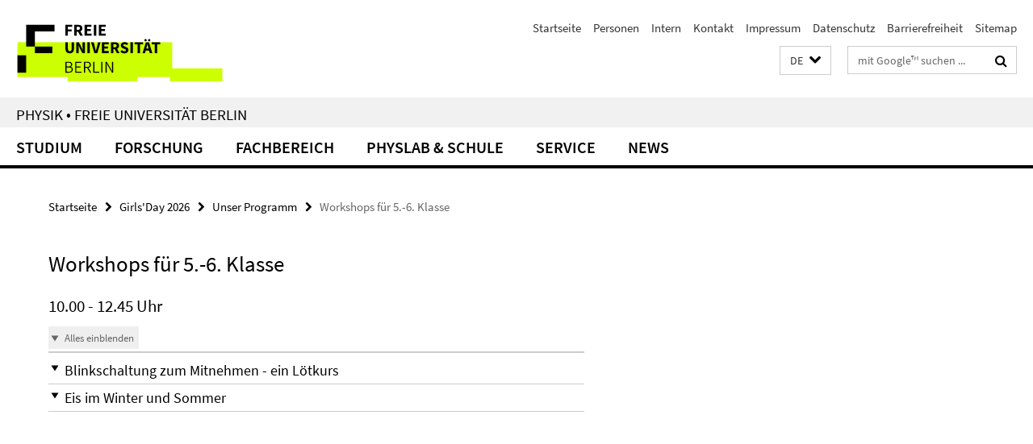

--- FILE ---
content_type: text/html; charset=utf-8
request_url: https://www.physik.fu-berlin.de/girlsday/girlsday-2023/inhalt/programm/workshops-56/index.html
body_size: 8306
content:
<!DOCTYPE html><!-- rendered 2026-02-03 09:10:21 (UTC) --><html class="ltr" lang="de"><head><title>Workshops für 5.-6. Klasse • Physik • Freie Universität Berlin</title><!-- BEGIN Fragment default/26011920/views/head_meta/114701041/1677242910?104044:1823 -->
<meta charset="utf-8" /><meta content="IE=edge" http-equiv="X-UA-Compatible" /><meta content="width=device-width, initial-scale=1.0" name="viewport" /><meta content="authenticity_token" name="csrf-param" />
<meta content="So/103b0sV+yHX5kCmxlQghs06GsqJ5fsgX6TUkCWq8=" name="csrf-token" /><meta content="Workshops für 5.-6. Klasse" property="og:title" /><meta content="website" property="og:type" /><meta content="https://www.physik.fu-berlin.de/girlsday/girlsday-2023/inhalt/programm/workshops-56/index.html" property="og:url" /><!-- BEGIN Fragment default/26011920/views/open_graph_image/19874295/1768551699?152053:20011 -->
<!-- END Fragment default/26011920/views/open_graph_image/19874295/1768551699?152053:20011 -->
<meta content="2020-12-15" name="dc.date" /><meta content="Workshops für 5.-6. Klasse" name="dc.name" /><meta content="DE-BE" name="geo.region" /><meta content="Berlin" name="geo.placename" /><meta content="52.448131;13.286102" name="geo.position" /><link href="https://www.physik.fu-berlin.de/girlsday/girlsday-2023/inhalt/programm/workshops-56/index.html" rel="canonical" /><!-- BEGIN Fragment default/26011920/views/favicon/19874295/1768551699?213625:72019 -->
<link href="/assets/default2/favicon-12a6f1b0e53f527326498a6bfd4c3abd.ico" rel="shortcut icon" /><!-- END Fragment default/26011920/views/favicon/19874295/1768551699?213625:72019 -->
<!-- BEGIN Fragment default/26011920/head/rss/false/19874295/1768551699?133836:22003 -->
<!-- END Fragment default/26011920/head/rss/false/19874295/1768551699?133836:22003 -->
<!-- END Fragment default/26011920/views/head_meta/114701041/1677242910?104044:1823 -->
<!-- BEGIN Fragment default/26011920/head/assets/19874295/1768551699/?212910:86400 -->
<link href="/assets/default2/default_application-part-1-841e7928a8.css" media="all" rel="stylesheet" type="text/css" /><link href="/assets/default2/default_application-part-2-168016bf56.css" media="all" rel="stylesheet" type="text/css" /><script src="/assets/default2/application-781670a880dd5cd1754f30fcf22929cb.js" type="text/javascript"></script><!--[if lt IE 9]><script src="/assets/default2/html5shiv-d11feba7bd03bd542f45c2943ca21fed.js" type="text/javascript"></script><script src="/assets/default2/respond.min-31225ade11a162d40577719d9a33d3ee.js" type="text/javascript"></script><![endif]--><meta content="Rails Connector for Infopark CMS Fiona by Infopark AG (www.infopark.de); Version 6.8.2.36.82613853" name="generator" /><!-- END Fragment default/26011920/head/assets/19874295/1768551699/?212910:86400 -->
</head><body class="site-physik layout-size-L"><div class="debug page" data-current-path="/girlsday/girlsday-2023/inhalt/programm/workshops-56/"><a class="sr-only" href="#content">Springe direkt zu Inhalt </a><div class="horizontal-bg-container-header nocontent"><div class="container container-header"><header><!-- BEGIN Fragment default/26011920/header-part-1/19874295/1768551699/?213547:86400 -->
<a accesskey="O" id="seitenanfang"></a><a accesskey="H" href="https://www.fu-berlin.de/" hreflang="" id="fu-logo-link" title="Zur Startseite der Freien Universität Berlin"><svg id="fu-logo" version="1.1" viewBox="0 0 775 187.5" x="0" y="0"><defs><g id="fu-logo-elements"><g><polygon points="75 25 156.3 25 156.3 43.8 100 43.8 100 87.5 75 87.5 75 25"></polygon><polygon points="100 87.5 150 87.5 150 106.3 100 106.3 100 87.5"></polygon><polygon points="50 112.5 75 112.5 75 162.5 50 162.5 50 112.5"></polygon></g><g><path d="M187.5,25h19.7v5.9h-12.7v7.2h10.8v5.9h-10.8v12.2h-7.1V25z"></path><path d="M237.7,56.3l-7.1-12.5c3.3-1.5,5.6-4.4,5.6-9c0-7.4-5.4-9.7-12.1-9.7h-11.3v31.3h7.1V45h3.9l6,11.2H237.7z M219.9,30.6 h3.6c3.7,0,5.7,1,5.7,4.1c0,3.1-2,4.7-5.7,4.7h-3.6V30.6z"></path><path d="M242.5,25h19.6v5.9h-12.5v6.3h10.7v5.9h-10.7v7.2h13v5.9h-20.1V25z"></path><path d="M269,25h7.1v31.3H269V25z"></path><path d="M283.2,25h19.6v5.9h-12.5v6.3h10.7v5.9h-10.7v7.2h13v5.9h-20.1V25z"></path></g><g><path d="M427.8,72.7c2,0,3.4-1.4,3.4-3.4c0-1.9-1.4-3.4-3.4-3.4c-2,0-3.4,1.4-3.4,3.4C424.4,71.3,425.8,72.7,427.8,72.7z"></path><path d="M417.2,72.7c2,0,3.4-1.4,3.4-3.4c0-1.9-1.4-3.4-3.4-3.4c-2,0-3.4,1.4-3.4,3.4C413.8,71.3,415.2,72.7,417.2,72.7z"></path><path d="M187.5,91.8V75h7.1v17.5c0,6.1,1.9,8.2,5.4,8.2c3.5,0,5.5-2.1,5.5-8.2V75h6.8v16.8c0,10.5-4.3,15.1-12.3,15.1 C191.9,106.9,187.5,102.3,187.5,91.8z"></path><path d="M218.8,75h7.2l8.2,15.5l3.1,6.9h0.2c-0.3-3.3-0.9-7.7-0.9-11.4V75h6.7v31.3h-7.2L228,90.7l-3.1-6.8h-0.2 c0.3,3.4,0.9,7.6,0.9,11.3v11.1h-6.7V75z"></path><path d="M250.4,75h7.1v31.3h-7.1V75z"></path><path d="M261,75h7.5l3.8,14.6c0.9,3.4,1.6,6.6,2.5,10h0.2c0.9-3.4,1.6-6.6,2.5-10l3.7-14.6h7.2l-9.4,31.3h-8.5L261,75z"></path><path d="M291.9,75h19.6V81h-12.5v6.3h10.7v5.9h-10.7v7.2h13v5.9h-20.1V75z"></path><path d="M342.8,106.3l-7.1-12.5c3.3-1.5,5.6-4.4,5.6-9c0-7.4-5.4-9.7-12.1-9.7H318v31.3h7.1V95.1h3.9l6,11.2H342.8z M325.1,80.7 h3.6c3.7,0,5.7,1,5.7,4.1c0,3.1-2,4.7-5.7,4.7h-3.6V80.7z"></path><path d="M344.9,102.4l4.1-4.8c2.2,1.9,5.1,3.3,7.7,3.3c2.9,0,4.4-1.2,4.4-3c0-2-1.8-2.6-4.5-3.7l-4.1-1.7c-3.2-1.3-6.3-4-6.3-8.5 c0-5.2,4.6-9.3,11.1-9.3c3.6,0,7.4,1.4,10.1,4.1l-3.6,4.5c-2.1-1.6-4-2.4-6.5-2.4c-2.4,0-4,1-4,2.8c0,1.9,2,2.6,4.8,3.7l4,1.6 c3.8,1.5,6.2,4.1,6.2,8.5c0,5.2-4.3,9.7-11.8,9.7C352.4,106.9,348.1,105.3,344.9,102.4z"></path><path d="M373.9,75h7.1v31.3h-7.1V75z"></path><path d="M394.4,81h-8.6V75H410V81h-8.6v25.3h-7.1V81z"></path><path d="M429.2,106.3h7.5L426.9,75h-8.5l-9.8,31.3h7.2l1.9-7.4h9.5L429.2,106.3z M419.2,93.4l0.8-2.9c0.9-3.1,1.7-6.8,2.5-10.1 h0.2c0.8,3.3,1.7,7,2.5,10.1l0.7,2.9H419.2z"></path><path d="M443.6,81h-8.6V75h24.3V81h-8.6v25.3h-7.1V81z"></path></g><g><path d="M187.5,131.2h8.9c6.3,0,10.6,2.2,10.6,7.6c0,3.2-1.7,5.8-4.7,6.8v0.2c3.9,0.7,6.5,3.2,6.5,7.5c0,6.1-4.7,9.1-11.7,9.1 h-9.6V131.2z M195.7,144.7c5.8,0,8.1-2.1,8.1-5.5c0-3.9-2.7-5.4-7.9-5.4h-5.1v10.9H195.7z M196.5,159.9c5.7,0,9.1-2.1,9.1-6.6 c0-4.1-3.3-6-9.1-6h-5.8v12.6H196.5z"></path><path d="M215.5,131.2h17.6v2.8h-14.4v10.6h12.1v2.8h-12.1v12.3h14.9v2.8h-18.1V131.2z"></path><path d="M261.5,162.5l-8.2-14c4.5-0.9,7.4-3.8,7.4-8.7c0-6.3-4.4-8.6-10.7-8.6h-9.4v31.3h3.3v-13.7h6l7.9,13.7H261.5z M243.8,133.9h5.6c5.1,0,8,1.6,8,5.9c0,4.3-2.8,6.3-8,6.3h-5.6V133.9z"></path><path d="M267.4,131.2h3.3v28.5h13.9v2.8h-17.2V131.2z"></path><path d="M290.3,131.2h3.3v31.3h-3.3V131.2z"></path><path d="M302.6,131.2h3.4l12,20.6l3.4,6.4h0.2c-0.2-3.1-0.4-6.4-0.4-9.6v-17.4h3.1v31.3H321l-12-20.6l-3.4-6.4h-0.2 c0.2,3.1,0.4,6.2,0.4,9.4v17.6h-3.1V131.2z"></path></g></g></defs><g id="fu-logo-rects"></g><use x="0" xlink:href="#fu-logo-elements" y="0"></use></svg></a><script>"use strict";var svgFLogoObj = document.getElementById("fu-logo");var rectsContainer = svgFLogoObj.getElementById("fu-logo-rects");var svgns = "http://www.w3.org/2000/svg";var xlinkns = "http://www.w3.org/1999/xlink";function createRect(xPos, yPos) {  var rectWidth = ["300", "200", "150"];  var rectHeight = ["75", "100", "150"];  var rectXOffset = ["0", "100", "50"];  var rectYOffset = ["0", "75", "150"];  var x = rectXOffset[getRandomIntInclusive(0, 2)];  var y = rectYOffset[getRandomIntInclusive(0, 2)];  if (xPos == "1") {    x = x;  }  if (xPos == "2") {    x = +x + 193.75;  }  if (xPos == "3") {    x = +x + 387.5;  }  if (xPos == "4") {    x = +x + 581.25;  }  if (yPos == "1") {    y = y;  }  if (yPos == "2") {    y = +y + 112.5;  }  var cssClasses = "rectangle";  var rectColor = "#CCFF00";  var style = "fill: ".concat(rectColor, ";");  var rect = document.createElementNS(svgns, "rect");  rect.setAttribute("x", x);  rect.setAttribute("y", y);  rect.setAttribute("width", rectWidth[getRandomIntInclusive(0, 2)]);  rect.setAttribute("height", rectHeight[getRandomIntInclusive(0, 2)]);  rect.setAttribute("class", cssClasses);  rect.setAttribute("style", style);  rectsContainer.appendChild(rect);}function getRandomIntInclusive(min, max) {  min = Math.ceil(min);  max = Math.floor(max);  return Math.floor(Math.random() * (max - min + 1)) + min;}function makeGrid() {  for (var i = 1; i < 17; i = i + 1) {    if (i == "1") {      createRect("1", "1");    }    if (i == "2") {      createRect("2", "1");    }    if (i == "3") {      createRect("3", "1");    }    if (i == "5") {      createRect("1", "2");    }    if (i == "6") {      createRect("2", "2");    }    if (i == "7") {      createRect("3", "2");    }    if (i == "8") {      createRect("4", "2");    }  }}makeGrid();</script><a accesskey="H" href="https://www.fu-berlin.de/" hreflang="" id="fu-label-link" title="Zur Startseite der Freien Universität Berlin"><div id="fu-label-wrapper"><svg id="fu-label" version="1.1" viewBox="0 0 50 50" x="0" y="0"><defs><g id="fu-label-elements"><rect height="50" id="fu-label-bg" width="50"></rect><g><polygon points="19.17 10.75 36.01 10.75 36.01 14.65 24.35 14.65 24.35 23.71 19.17 23.71 19.17 10.75"></polygon><polygon points="24.35 23.71 34.71 23.71 34.71 27.6 24.35 27.6 24.35 23.71"></polygon><polygon points="13.99 28.88 19.17 28.88 19.17 39.25 13.99 39.25 13.99 28.88"></polygon></g></g></defs><use x="0" xlink:href="#fu-label-elements" y="0"></use></svg></div><div id="fu-label-text">Freie Universität Berlin</div></a><h1 class="hide">Physik • Freie Universität Berlin</h1><hr class="hide" /><h2 class="sr-only">Service-Navigation</h2><ul class="top-nav no-print"><li><a href="/index.html" rel="index" title="Zur Startseite von: Physik • Freie Universität Berlin">Startseite</a></li><li><a href="/personen/index.html" title="">Personen</a></li><li><a href="/intern/index.html" title="Fachbereichsinterner Bereich">Intern</a></li><li><a href="/kontakt/index.html" title="">Kontakt</a></li><li><a href="/impressum/index.html" title="Impressum">Impressum</a></li><li><a href="https://www.fu-berlin.de/$REDIRECTS/datenschutz.html" title="">Datenschutz</a></li><li><a href="https://www.fu-berlin.de/$REDIRECTS/barrierefreiheit.html" title="">Barrierefreiheit</a></li><li><a href="/sitemap/index.html" title="">Sitemap</a></li></ul><!-- END Fragment default/26011920/header-part-1/19874295/1768551699/?213547:86400 -->
<a class="services-menu-icon no-print"><div class="icon-close icon-cds icon-cds-wrong" style="display: none;"></div><div class="icon-menu"><div class="dot"></div><div class="dot"></div><div class="dot"></div></div></a><div class="services-search-icon no-print"><div class="icon-close icon-cds icon-cds-wrong" style="display: none;"></div><div class="icon-search fa fa-search"></div></div><div class="services no-print"><!-- BEGIN Fragment default/26011920/header/languages/19874295/1768551699/?111624:4027 -->
<div class="services-language dropdown"><div aria-haspopup="listbox" aria-label="Sprache auswählen" class="services-dropdown-button btn btn-default" id="lang" role="button"><span aria-label="Deutsch">DE</span><div class="services-dropdown-button-icon"><div class="fa fa-chevron-down services-dropdown-button-icon-open"></div><div class="fa fa-chevron-up services-dropdown-button-icon-close"></div></div></div><ul class="dropdown-menu dropdown-menu-right" role="listbox" tabindex="-1"><li aria-disabled="true" aria-selected="true" class="disabled" role="option"><a href="#" lang="de" title="Diese Seite ist die Deutschsprachige Version">DE: Deutsch</a></li><li role="option"><a class="fub-language-version" data-locale="en" href="#" hreflang="en" lang="en" title="English version">EN: English</a></li></ul></div><!-- END Fragment default/26011920/header/languages/19874295/1768551699/?111624:4027 -->
<!-- BEGIN Fragment default/26011920/header-part-2/19874295/1768551699/?213547:86400 -->
<div class="services-search"><form action="/_search/index.html" class="fub-google-search-form" id="search-form" method="get" role="search"><input name="ie" type="hidden" value="UTF-8" /><label class="search-label" for="search-input">Suchbegriffe</label><input autocomplete="off" class="search-input" id="search-input" name="q" placeholder="mit Google™ suchen ..." title="Suchbegriff bitte hier eingeben" type="text" /><button class="search-button" id="search_button" title="mit Google™ suchen ..." type="submit"><i class="fa fa-search"></i></button></form><div class="search-privacy-link"><a href="http://www.fu-berlin.de/redaktion/impressum/datenschutzhinweise#faq_06_externe_suche" title="Hinweise zur Datenübertragung bei der Google™ Suche">Hinweise zur Datenübertragung bei der Google™ Suche</a></div></div><!-- END Fragment default/26011920/header-part-2/19874295/1768551699/?213547:86400 -->
</div></header></div></div><div class="horizontal-bg-container-identity nocontent"><div class="container container-identity"><div class="identity closed"><h2 class="identity-text-main"><a href="/index.html" title="Zur Startseite von:  Physik • Freie Universität Berlin">Physik • Freie Universität Berlin</a></h2></div></div></div><!-- BEGIN Fragment default/26011920/navbar-wrapper-ajax/0/19874295/1768551699/?104225:3600 -->
<div class="navbar-wrapper cms-box-ajax-content" data-ajax-url="/index.html?comp=navbar&amp;irq=1&amp;pm=0"><nav class="main-nav-container no-print" style=""><div class="container main-nav-container-inner"><div class="main-nav-scroll-buttons" style="display:none"><div id="main-nav-btn-scroll-left" role="button"><div class="fa fa-angle-left"></div></div><div id="main-nav-btn-scroll-right" role="button"><div class="fa fa-angle-right"></div></div></div><div class="main-nav-toggle"><span class="main-nav-toggle-text">Menü</span><span class="main-nav-toggle-icon"><span class="line"></span><span class="line"></span><span class="line"></span></span></div><ul class="main-nav level-1" id="fub-main-nav"><li class="main-nav-item level-1 has-children" data-index="0" data-menu-item-path="#" data-menu-shortened="0"><a class="main-nav-item-link level-1" href="#" title="loading...">Studium</a><div class="icon-has-children"><div class="fa fa-angle-right"></div><div class="fa fa-angle-down"></div><div class="fa fa-angle-up"></div></div><div class="container main-nav-parent level-2" style="display:none"><p style="margin: 20px;">loading... </p></div></li><li class="main-nav-item level-1 has-children" data-index="1" data-menu-item-path="#" data-menu-shortened="0"><a class="main-nav-item-link level-1" href="#" title="loading...">Forschung</a><div class="icon-has-children"><div class="fa fa-angle-right"></div><div class="fa fa-angle-down"></div><div class="fa fa-angle-up"></div></div><div class="container main-nav-parent level-2" style="display:none"><p style="margin: 20px;">loading... </p></div></li><li class="main-nav-item level-1 has-children" data-index="2" data-menu-item-path="#" data-menu-shortened="0"><a class="main-nav-item-link level-1" href="#" title="loading...">Fachbereich</a><div class="icon-has-children"><div class="fa fa-angle-right"></div><div class="fa fa-angle-down"></div><div class="fa fa-angle-up"></div></div><div class="container main-nav-parent level-2" style="display:none"><p style="margin: 20px;">loading... </p></div></li><li class="main-nav-item level-1 has-children" data-index="3" data-menu-item-path="#" data-menu-shortened="0"><a class="main-nav-item-link level-1" href="#" title="loading...">PhysLab &amp; Schule</a><div class="icon-has-children"><div class="fa fa-angle-right"></div><div class="fa fa-angle-down"></div><div class="fa fa-angle-up"></div></div><div class="container main-nav-parent level-2" style="display:none"><p style="margin: 20px;">loading... </p></div></li><li class="main-nav-item level-1 has-children" data-index="4" data-menu-item-path="#" data-menu-shortened="0"><a class="main-nav-item-link level-1" href="#" title="loading...">Service</a><div class="icon-has-children"><div class="fa fa-angle-right"></div><div class="fa fa-angle-down"></div><div class="fa fa-angle-up"></div></div><div class="container main-nav-parent level-2" style="display:none"><p style="margin: 20px;">loading... </p></div></li><li class="main-nav-item level-1 has-children" data-index="5" data-menu-item-path="#" data-menu-shortened="0"><a class="main-nav-item-link level-1" href="#" title="loading...">News</a><div class="icon-has-children"><div class="fa fa-angle-right"></div><div class="fa fa-angle-down"></div><div class="fa fa-angle-up"></div></div><div class="container main-nav-parent level-2" style="display:none"><p style="margin: 20px;">loading... </p></div></li></ul></div><div class="main-nav-flyout-global"><div class="container"></div><button id="main-nav-btn-flyout-close" type="button"><div id="main-nav-btn-flyout-close-container"><i class="fa fa-angle-up"></i></div></button></div></nav></div><script type="text/javascript">$(document).ready(function () { Luise.Navigation.init(); });</script><!-- END Fragment default/26011920/navbar-wrapper-ajax/0/19874295/1768551699/?104225:3600 -->
<div class="content-wrapper main horizontal-bg-container-main"><div class="container breadcrumbs-container nocontent"><div class="row"><div class="col-xs-12"><div class="box breadcrumbs no-print"><p class="hide">Pfadnavigation</p><ul class="fu-breadcrumb"><li><a href="/index.html">Startseite</a><i class="fa fa-chevron-right"></i></li><li><a href="/girlsday/index.html">Girls&#x27;Day 2026</a><i class="fa fa-chevron-right"></i></li><li><a href="/girlsday/girlsday-2023/inhalt/programm/index.html">Unser Programm</a><i class="fa fa-chevron-right"></i></li><li class="active">Workshops für 5.-6. Klasse</li></ul></div></div></div></div><div class="container"><div class="row"><main class="col-m-7 print-full-width"><!--skiplink anchor: content--><div class="fub-content fub-fu_faq_ordner"><a id="content"></a><!-- BEGIN Fragment default/26011920/views/fu_faq_ordner/114701041/1677242910/?102532:911 -->
<div class="box box-faq-glossary-folder box-faqs-cms-7 "><h1>Workshops für 5.-6. Klasse</h1><div class="editor-content "><h3>10.00 - 12.45 Uhr</h3></div><div class="cms-accordion box-accordion arrows"><div class="box-accordion-toggle no-print"><button class="box-accordion-open" tabindex="0"><i class="icon-cds icon-cds-caret-down"></i><span>Alles einblenden</span></button><button class="box-accordion-close hide" tabindex="0"><i class="icon-cds icon-cds-caret-up"></i><span>Alles ausblenden</span></button></div><div class="panel-group" id="accordion-114701041"><div class="panel panel-default"><div class="panel-heading"><h3 class="panel-title"><a aria-controls="collapse_114701041_blinkschaltung" aria-expanded="false" class="collapsed" data-parent="#accordion-114701041" data-toggle="collapse" href="#collapse_114701041_blinkschaltung" id="faq_blinkschaltung" role="button" tabindex="0"><i class="icon-cds icon-cds-caret-down"></i><i class="icon-cds icon-cds-caret-up"></i><span>Blinkschaltung zum Mitnehmen - ein Lötkurs</span></a></h3></div><div aria-labelledby="faq_blinkschaltung" class="panel-collapse collapse" id="collapse_114701041_blinkschaltung" role="region"><div class="panel-body"><!-- BEGIN Fragment default/26011920/content_media/114701380/1678451298/114701380/1678451298/?102022:601 -->
<div class="icaption-container-s3"><figure class="icaption-s3" data-debug-style="5"><div class="icaption-image"><a href="/girlsday/girlsday-2023/inhalt/bilder/loetkurs.jpg?html=1&amp;locale=de&amp;pageref=114701041&amp;ref=114701380" rel="nofollow" title="Bild vergrößern"><picture data-colspan="7" data-image-max-width="" data-image-size="L"><source data-screen-size='xl' srcset='/girlsday/girlsday-2023/inhalt/bilder/loetkurs.jpg?width=1000 1x, /girlsday/girlsday-2023/inhalt/bilder/loetkurs.jpg?width=2000 2x, /girlsday/girlsday-2023/inhalt/bilder/loetkurs.jpg?width=3000 3x' media='(min-width: 1200px)' ><source data-screen-size='l' srcset='/girlsday/girlsday-2023/inhalt/bilder/loetkurs.jpg?width=700 1x, /girlsday/girlsday-2023/inhalt/bilder/loetkurs.jpg?width=2000 2x, /girlsday/girlsday-2023/inhalt/bilder/loetkurs.jpg?width=3000 3x' media='(min-width: 990px)' ><source data-screen-size='m' srcset='/girlsday/girlsday-2023/inhalt/bilder/loetkurs.jpg?width=700 1x, /girlsday/girlsday-2023/inhalt/bilder/loetkurs.jpg?width=2000 2x, /girlsday/girlsday-2023/inhalt/bilder/loetkurs.jpg?width=3000 3x' media='(min-width: 768px)' ><source data-screen-size='s' srcset='/girlsday/girlsday-2023/inhalt/bilder/loetkurs.jpg?width=1000 1x, /girlsday/girlsday-2023/inhalt/bilder/loetkurs.jpg?width=2000 2x, /girlsday/girlsday-2023/inhalt/bilder/loetkurs.jpg?width=3000 3x' media='(min-width: 520px)' ><source data-screen-size='xs' srcset='/girlsday/girlsday-2023/inhalt/bilder/loetkurs.jpg?width=500 1x, /girlsday/girlsday-2023/inhalt/bilder/loetkurs.jpg?width=1000 2x, /girlsday/girlsday-2023/inhalt/bilder/loetkurs.jpg?width=2000 3x' ><img alt="Lötkurs" class="figure-img" data-image-obj-id="132088337" src="/girlsday/girlsday-2023/inhalt/bilder/loetkurs.jpg?width=1000" style="width:100%;" /></picture></a></div><figcaption><p class="mark-6 icaption-caption" id="caption_132088337"><span aria-label="Bild: "></span><span class="icaption-caption-title">Lötkurs<br /></span>Bildquelle: FB Physik, GirlsDay 2019</p></figcaption></figure></div><!-- END Fragment default/26011920/content_media/114701380/1678451298/114701380/1678451298/?102022:601 -->
<div class="body"><div class="editor-content "><p>Ob im Fernseher, im Rechner oder im Smartphone, überall wimmelt es von winzigen Bauelementen, die man selten bis gar nicht zu Gesicht bekommt: LEDs, Widerstände, Transistoren, Kondensatoren.</p>
<p>Graue Theorie und komplizierte Anleitungen dazu gibt es im Netz und in Büchern mehr als genug, in diesem Kurs aber geht es ums Anfassen, Ausprobieren und Selbstmachen, um flüssiges Metall, Elektrizität und Licht.</p>
<h3><a href="https://www.girls-day.de/@/Show/freie-universitaet-berlin.8/berlin/blinkschaltung-zum-mitnehmen-ein-loetkurs-5-6-klasse" target="_blank">Buchen</a></h3>
<hr />
<p class='mark-6'>AG Bittl<a href="/einrichtungen/ag/ag-bittl/index.html"></a></p></div></div><a href="https://www.physik.fu-berlin.de/girlsday/girlsday-2023/inhalt/programm/workshops-56/index.html#faq_blinkschaltung" class="faq_link no-print" style="float:right; margin-bottom:10px;" target="_blank" title="Direktlink"><i class="fa fa-link"></i></a></div></div></div><div class="panel panel-default"><div class="panel-heading"><h3 class="panel-title"><a aria-controls="collapse_114701041_eis" aria-expanded="false" class="collapsed" data-parent="#accordion-114701041" data-toggle="collapse" href="#collapse_114701041_eis" id="faq_eis" role="button" tabindex="0"><i class="icon-cds icon-cds-caret-down"></i><i class="icon-cds icon-cds-caret-up"></i><span>Eis im Winter und Sommer</span></a></h3></div><div aria-labelledby="faq_eis" class="panel-collapse collapse" id="collapse_114701041_eis" role="region"><div class="panel-body"><!-- BEGIN Fragment default/26011920/content_media/132088457/1677849013/132088457/1677849013/?102022:601 -->
<!-- END Fragment default/26011920/content_media/132088457/1677849013/132088457/1677849013/?102022:601 -->
<div class="body"><div class="editor-content "><h3><img alt="" width="100%" src="/girlsday/girlsday-2023/inhalt/bilder/girlsday-kuch-eis-workshop.jpg" /></h3>
<h3>Teil 1: Eis im Winter und Sommer</h3>
<p>10 - 11 Uhr</p>
<p>Sommer ist es oft heiß und wirlieben dann eine kühle Erfrischung. Gern essen wir dann auch ein Eis.</p>
<p>Doch wie entsteht Eis? Gemeinsam wollen wir herausfinden, was bei tiefen Temperaturen (flüssigem Stickstoff) mit den Eigenschaften der verschiedensten Materialien passiert. Dazu sind einige Experimente vorbereitet. Ihr werdet viele spannende und überraschende Effekte kennenlernen.</p>
<p>Am Ende werden wir uns Speiseeis mithilfe von flüssigem Stickstoff herstellen.</p>
<hr />
<p class='mark-6'>AG Kuch</p>
<p><img alt="" width="100%" src="/girlsday/girlsday-2023/inhalt/bilder/reise-durch-physik.jpg" /></p>
<h3>Teil 2: 100 kleine Experimente</h3>
<p>11.30 - 12.30 Uhr</p>
<p>Mehr als 100 kleine Experimente laden zum spielerischen Entdecken der Physik ein! Wir wollen deine Neugier wecken und dich ermutigen, eigene Fragen zu stellen. Ganz wichtig ist uns aber die folgende Botschaft: "Physik macht Spaß"!</p>
<hr />
<p class='mark-6'>PhysLab, Jörg Fandrich</p>
<h3><a href="https://www.girls-day.de/@/Show/freie-universitaet-berlin.8/berlin/eis-im-winter-und-im-sommer-5-6-klasse" target="_blank">Buchen</a></h3></div></div><a href="https://www.physik.fu-berlin.de/girlsday/girlsday-2023/inhalt/programm/workshops-56/index.html#faq_eis" class="faq_link no-print" style="float:right; margin-bottom:10px;" target="_blank" title="Direktlink"><i class="fa fa-link"></i></a></div></div></div></div></div></div><!-- END Fragment default/26011920/views/fu_faq_ordner/114701041/1677242910/?102532:911 -->
<noscript><div class="warning_box"><em class="mark-4">Für eine optimale Darstellung dieser Seite aktivieren Sie bitte JavaScript.</em></div></noscript></div></main><!-- BEGIN Fragment default/26011920/sidebar_subtree/19874295/1768551699/?104024:1801 -->
<!-- END Fragment default/26011920/sidebar_subtree/19874295/1768551699/?104024:1801 -->
</div></div></div><!-- BEGIN Fragment default/26011920/footer/banners/19874295/1768551699/?105150:3600 -->
<!-- END Fragment default/26011920/footer/banners/19874295/1768551699/?105150:3600 -->
<div class="horizontal-bg-container-footer no-print nocontent"><footer><div class="container container-footer"><div class="row"><!-- BEGIN Fragment default/26011920/footer/col-1/19874295/1768551699/?104226:3600 -->
<div class="col-m-6 col-l-3"><div class="box"><h3 class="footer-section-headline">Physik - Studium und Forschung</h3><ul class="footer-section-list fa-ul"><li><a href="/studium/studieninteressierte/index.html" target="_self"><i class="fa fa-li fa-chevron-right"></i>Physikstudium an der FU Berlin</a></li><li><a href="/studium/bachelor/index.html" target="_self"><i class="fa fa-li fa-chevron-right"></i>Bachelor</a></li><li><a href="/studium/bachelor-lehramt/index.html" target="_self"><i class="fa fa-li fa-chevron-right"></i>Bachelor Lehramt</a></li><li><a href="/studium/master/index.html" target="_self"><i class="fa fa-li fa-chevron-right"></i>Master</a></li><li><a href="/studium/master-of-education/index.html" target="_self"><i class="fa fa-li fa-chevron-right"></i>Master Lehramt</a></li><li><a href="/studium/master/doppelmaster/index.html" target="_self"><i class="fa fa-li fa-chevron-right"></i>Deutsch-Französischer Doppelmaster</a></li><li><a href="/forschung/biophysik/index.html" target="_self"><i class="fa fa-li fa-chevron-right"></i>Biophysik</a></li><li><a href="/forschung/quantenphysik/index.html" target="_self"><i class="fa fa-li fa-chevron-right"></i>Quantenphysik</a></li><li><a href="/forschung/nanophysik-oberflaechenphysik/index.html" target="_self"><i class="fa fa-li fa-chevron-right"></i>Nanophysik &amp; Oberflächenphysik</a></li><li><a href="/forschung/ultrakurzzeitphysik/index.html" target="_self"><i class="fa fa-li fa-chevron-right"></i>Ultrakurzzeitphysik</a></li></ul></div></div><!-- END Fragment default/26011920/footer/col-1/19874295/1768551699/?104226:3600 -->
<!-- BEGIN Fragment default/26011920/footer/col-2/19874295/1768551699/?104226:3600 -->
<div class="col-m-6 col-l-3"><div class="box"><h3 class="footer-section-headline">Service-Navigation</h3><ul class="footer-section-list fa-ul"><li><a href="/index.html" rel="index" title="Zur Startseite von: Physik • Freie Universität Berlin"><i class="fa fa-li fa-chevron-right"></i>Startseite</a></li><li><a href="/personen/index.html" title=""><i class="fa fa-li fa-chevron-right"></i>Personen</a></li><li><a href="/intern/index.html" title="Fachbereichsinterner Bereich"><i class="fa fa-li fa-chevron-right"></i>Intern</a></li><li><a href="/kontakt/index.html" title=""><i class="fa fa-li fa-chevron-right"></i>Kontakt</a></li><li><a href="/impressum/index.html" title="Impressum"><i class="fa fa-li fa-chevron-right"></i>Impressum</a></li><li><a href="https://www.fu-berlin.de/$REDIRECTS/datenschutz.html" title=""><i class="fa fa-li fa-chevron-right"></i>Datenschutz</a></li><li><a href="https://www.fu-berlin.de/$REDIRECTS/barrierefreiheit.html" title=""><i class="fa fa-li fa-chevron-right"></i>Barrierefreiheit</a></li><li><a href="/sitemap/index.html" title=""><i class="fa fa-li fa-chevron-right"></i>Sitemap</a></li></ul></div></div><!-- END Fragment default/26011920/footer/col-2/19874295/1768551699/?104226:3600 -->
<!-- BEGIN Fragment default/26011920/footer/col-3/19874295/1768551699/?104226:3600 -->
<div class="clearfix visible-m"></div><div class="col-m-6 col-l-3"><div class="box"><h3 class="footer-section-headline">Soziale Medien</h3><ul class="footer-section-list footer-section-list-social fa-ul"><li><a href="https://www.instagram.com/physik_fu_berlin/" rel="external" target="_blank" title=""><i class="fa fa-li fa-instagram"></i>Instagram</a></li><li><a href="https://www.facebook.com/freieuniversitaetberlin/" rel="external" target="_blank" title=""><i class="fa fa-li fa-facebook-square"></i>Facebook</a></li><li><a href="https://twitter.com/fu_berlin?lang=de" rel="external" target="_blank" title=""><i class="fa fa-li fa-twitter"></i>Twitter</a></li><li><a href="https://www.youtube.com/channel/UChGMnECSItBUYZH1YIXLj-w" rel="external" target="_blank" title=""><i class="fa fa-li fa-youtube-play"></i>Youtube</a></li><li><a href="https://www.linkedin.com/school/freie-universitat-berlin/" rel="external" target="_blank" title=""><i class="fa fa-li fa-linkedin"></i>LinkedIn</a></li><li><a href="https://www.xing.com/communities/groups/alumni-der-freien-universitaet-berlin-e458-1068916/about" rel="external" target="_blank" title=""><i class="fa fa-li fa-xing"></i>Xing</a></li></ul><a class="footer-section-list-social-notice" href="http://www.fu-berlin.de/redaktion/impressum/hinweis_social-media" title="Bitte beachten Sie die Hinweise zur Nutzung sozialer Medien">Hinweise zur Nutzung sozialer Medien</a></div></div><!-- END Fragment default/26011920/footer/col-3/19874295/1768551699/?104226:3600 -->
<div class="col-m-6 col-l-3"><div class="box"><h3 class="footer-section-headline">Diese Seite</h3><ul class="footer-section-list fa-ul"><li><a href="#" onclick="javascript:self.print();return false;" rel="alternate" role="button" title="Diese Seite drucken"><i class="fa fa-li fa-chevron-right"></i>Drucken</a></li><!-- BEGIN Fragment default/26011920/footer/col-4.rss/19874295/1768551699/?104226:3600 -->
<!-- END Fragment default/26011920/footer/col-4.rss/19874295/1768551699/?104226:3600 -->
<li><a href="/kontakt/index.html"><i class="fa fa-li fa-chevron-right"></i>Feedback</a></li><!-- BEGIN Fragment default/26011920/footer/col-4.languages/19874295/1768551699/?104226:3600 -->
<li><a class="fub-language-version" data-locale="de" href="/index.html?irq=0&amp;next=en" hreflang="en" lang="en" title="English version"><i class="fa fa-li fa-chevron-right"></i>English</a></li><!-- END Fragment default/26011920/footer/col-4.languages/19874295/1768551699/?104226:3600 -->
</ul></div></div></div></div><div class="container container-seal"><div class="row"><div class="col-xs-12"><img alt="Siegel der Freien Universität Berlin" id="fu-seal" src="/assets/default2/fu-siegel-web-schwarz-684a4d11be3c3400d8906a344a77c9a4.png" /><div id="fu-seal-description">Das wissenschaftliche Ethos der Freien Universität Berlin wird seit ihrer Gründung im Dezember 1948 von drei Werten bestimmt: Wahrheit, Gerechtigkeit und Freiheit.</div></div></div></div></footer></div><script src="/assets/default2/henry-55a2f6b1df7f8729fca2d550689240e9.js" type="text/javascript"></script></div></body></html>

--- FILE ---
content_type: text/html; charset=utf-8
request_url: https://www.physik.fu-berlin.de/index.html?comp=navbar&irq=1&pm=0
body_size: 4353
content:
<!-- BEGIN Fragment default/26011920/navbar-wrapper/19874295/1768551699/?101226:1800 -->
<!-- BEGIN Fragment default/26011920/navbar/0b6b33211907e061eab43e69006e7a6d7fe5e0b5/?044159:86400 -->
<nav class="main-nav-container no-print nocontent" style="display: none;"><div class="container main-nav-container-inner"><div class="main-nav-scroll-buttons" style="display:none"><div id="main-nav-btn-scroll-left" role="button"><div class="fa fa-angle-left"></div></div><div id="main-nav-btn-scroll-right" role="button"><div class="fa fa-angle-right"></div></div></div><div class="main-nav-toggle"><span class="main-nav-toggle-text">Menü</span><span class="main-nav-toggle-icon"><span class="line"></span><span class="line"></span><span class="line"></span></span></div><ul class="main-nav level-1" id="fub-main-nav"><li class="main-nav-item level-1 has-children" data-index="0" data-menu-item-path="/studium" data-menu-shortened="0" id="main-nav-item-studium"><a class="main-nav-item-link level-1" href="/studium/index.html">Studium</a><div class="icon-has-children"><div class="fa fa-angle-right"></div><div class="fa fa-angle-down"></div><div class="fa fa-angle-up"></div></div><div class="container main-nav-parent level-2" style="display:none"><a class="main-nav-item-link level-1" href="/studium/index.html"><span>Zur Übersichtsseite Studium</span></a></div><ul class="main-nav level-2"><li class="main-nav-item level-2 " data-menu-item-path="/studium/studieninteressierte"><a class="main-nav-item-link level-2" href="/studium/studieninteressierte/index.html">Studieninteressierte</a></li><li class="main-nav-item level-2 " data-menu-item-path="/studium/bachelor"><a class="main-nav-item-link level-2" href="/studium/bachelor/index.html">Bachelor</a></li><li class="main-nav-item level-2 " data-menu-item-path="/studium/bachelor-lehramt"><a class="main-nav-item-link level-2" href="/studium/bachelor-lehramt/index.html">Bachelor Lehramt</a></li><li class="main-nav-item level-2 has-children" data-menu-item-path="/studium/master"><a class="main-nav-item-link level-2" href="/studium/master/index.html">Master</a><div class="icon-has-children"><div class="fa fa-angle-right"></div><div class="fa fa-angle-down"></div><div class="fa fa-angle-up"></div></div><ul class="main-nav level-3"><li class="main-nav-item level-3 " data-menu-item-path="/studium/master/doppelmaster"><a class="main-nav-item-link level-3" href="/studium/master/doppelmaster/index.html">Doppelmaster</a></li></ul></li><li class="main-nav-item level-2 " data-menu-item-path="/studium/master-of-education"><a class="main-nav-item-link level-2" href="/studium/master-of-education/index.html">Master Lehramt</a></li><li class="main-nav-item level-2 " data-menu-item-path="/studium/promotion"><a class="main-nav-item-link level-2" href="/studium/promotion/index.html">Promotion</a></li><li class="main-nav-item level-2 has-children" data-menu-item-path="/studium/mentoring"><a class="main-nav-item-link level-2" href="/studium/mentoring/index.html">Mentoring</a><div class="icon-has-children"><div class="fa fa-angle-right"></div><div class="fa fa-angle-down"></div><div class="fa fa-angle-up"></div></div><ul class="main-nav level-3"><li class="main-nav-item level-3 " data-menu-item-path="/studium/mentoring/mentorinnen"><a class="main-nav-item-link level-3" href="/studium/mentoring/mentorinnen/index.html">Mentor*innen</a></li><li class="main-nav-item level-3 " data-menu-item-path="/studium/mentoring/lernraeume"><a class="main-nav-item-link level-3" href="/studium/mentoring/lernraeume/index.html">Lernräume</a></li><li class="main-nav-item level-3 " data-menu-item-path="/studium/mentoring/kontakt"><a class="main-nav-item-link level-3" href="/studium/mentoring/kontakt/index.html">Kontakt</a></li></ul></li><li class="main-nav-item level-2 " data-menu-item-path="/studium/praktika"><a class="main-nav-item-link level-2" href="/studium/praktika/index.html">Praktika</a></li><li class="main-nav-item level-2 has-children" data-menu-item-path="/studium/fsi"><a class="main-nav-item-link level-2" href="/studium/fsi/index.html">FSI - Fachschaftsinitiative</a><div class="icon-has-children"><div class="fa fa-angle-right"></div><div class="fa fa-angle-down"></div><div class="fa fa-angle-up"></div></div><ul class="main-nav level-3"><li class="main-nav-item level-3 " data-menu-item-path="/studium/fsi/erstsemester"><a class="main-nav-item-link level-3" href="/studium/fsi/erstsemester/index.html">Erstsemester</a></li><li class="main-nav-item level-3 " data-menu-item-path="/studium/fsi/fsitreffen"><a class="main-nav-item-link level-3" href="/studium/fsi/fsitreffen/index.html">FSI-Treffen</a></li><li class="main-nav-item level-3 has-children" data-menu-item-path="/studium/fsi/phlynta"><a class="main-nav-item-link level-3" href="/studium/fsi/phlynta/index.html">PhLyNTA*</a><div class="icon-has-children"><div class="fa fa-angle-right"></div><div class="fa fa-angle-down"></div><div class="fa fa-angle-up"></div></div><ul class="main-nav level-4"><li class="main-nav-item level-4 " data-menu-item-path="/studium/fsi/phlynta/kriminel2"><a class="main-nav-item-link level-4" href="/studium/fsi/phlynta/kriminel2/index.html">KriMINeL²</a></li><li class="main-nav-item level-4 " data-menu-item-path="/studium/fsi/phlynta/sommerfest-quiz"><a class="main-nav-item-link level-4" href="/studium/fsi/phlynta/sommerfest-quiz/index.html">Quiz Sommerfest 2023</a></li></ul></li><li class="main-nav-item level-3 " data-menu-item-path="/studium/fsi/faq"><a class="main-nav-item-link level-3" href="/studium/fsi/faq/index.html">FAQ</a></li><li class="main-nav-item level-3 " data-menu-item-path="/studium/fsi/kontakt"><a class="main-nav-item-link level-3" href="/studium/fsi/kontakt/index.html">Kontakt</a></li><li class="main-nav-item level-3 " data-menu-item-path="/studium/fsi/links"><a class="main-nav-item-link level-3" href="/studium/fsi/links/index.html">Links</a></li></ul></li><li class="main-nav-item level-2 " data-menu-item-path="/studium/studienberatung"><a class="main-nav-item-link level-2" href="/studium/studienberatung/index.html">Studienberatung und Prüfungsfragen</a></li><li class="main-nav-item level-2 " data-menu-item-path="/studium/erasmus"><a class="main-nav-item-link level-2" href="/studium/erasmus/index.html">Auslandsstudium</a></li><li class="main-nav-item level-2 has-children" data-menu-item-path="/studium/lehre"><a class="main-nav-item-link level-2" href="/studium/lehre/index.html">Lehre</a><div class="icon-has-children"><div class="fa fa-angle-right"></div><div class="fa fa-angle-down"></div><div class="fa fa-angle-up"></div></div><ul class="main-nav level-3"><li class="main-nav-item level-3 " data-menu-item-path="/studium/lehre/vorlesungsverzeichnis"><a class="main-nav-item-link level-3" href="/studium/lehre/vorlesungsverzeichnis/index.html">Vorlesungsverzeichnis</a></li><li class="main-nav-item level-3 has-children" data-menu-item-path="/studium/lehre/gp"><a class="main-nav-item-link level-3" href="/studium/lehre/gp/index.html">Grundpraktikum</a><div class="icon-has-children"><div class="fa fa-angle-right"></div><div class="fa fa-angle-down"></div><div class="fa fa-angle-up"></div></div><ul class="main-nav level-4"><li class="main-nav-item level-4 " data-menu-item-path="/studium/lehre/gp/gp1"><a class="main-nav-item-link level-4" href="/studium/lehre/gp/gp1/index.html">GP I</a></li><li class="main-nav-item level-4 " data-menu-item-path="/studium/lehre/gp/gp2"><a class="main-nav-item-link level-4" href="/studium/lehre/gp/gp2/index.html">GP II</a></li><li class="main-nav-item level-4 " data-menu-item-path="/studium/lehre/gp/projektpraktikum"><a class="main-nav-item-link level-4" href="/studium/lehre/gp/projektpraktikum/index.html">PP</a></li><li class="main-nav-item level-4 " data-menu-item-path="/studium/lehre/gp/np"><a class="main-nav-item-link level-4" href="/studium/lehre/gp/np/index.html">NP</a></li><li class="main-nav-item level-4 " data-menu-item-path="/studium/lehre/gp/ph"><a class="main-nav-item-link level-4" href="/studium/lehre/gp/ph/index.html">Pharmazie</a></li><li class="main-nav-item level-4 " data-menu-item-path="/studium/lehre/gp/vm"><a class="main-nav-item-link level-4" href="/studium/lehre/gp/vm/index.html">Veterinärmedizin</a></li><li class="main-nav-item level-4 " data-menu-item-path="/studium/lehre/gp/team"><a class="main-nav-item-link level-4" href="/studium/lehre/gp/team/index.html">Team</a></li></ul></li><li class="main-nav-item level-3 has-children" data-menu-item-path="/studium/lehre/fortgeschrittenenpraktikum"><a class="main-nav-item-link level-3" href="/studium/lehre/fortgeschrittenenpraktikum/index.html">Fortgeschrittenenpraktikum</a><div class="icon-has-children"><div class="fa fa-angle-right"></div><div class="fa fa-angle-down"></div><div class="fa fa-angle-up"></div></div><ul class="main-nav level-4"><li class="main-nav-item level-4 " data-menu-item-path="/studium/lehre/fortgeschrittenenpraktikum/fp-bachelor_Weinelt"><a class="main-nav-item-link level-4" href="/studium/lehre/fortgeschrittenenpraktikum/fp-bachelor_Weinelt/index.html">Fortgeschrittenenpraktikum für Bachelor</a></li><li class="main-nav-item level-4 " data-menu-item-path="/studium/lehre/fortgeschrittenenpraktikum/fp-bachelor"><a class="main-nav-item-link level-4" href="/studium/lehre/fortgeschrittenenpraktikum/fp-bachelor/index.html">Methodenpraktikum / Fortgeschrittenenpraktikum für Bachelor</a></li><li class="main-nav-item level-4 " data-menu-item-path="/studium/lehre/fortgeschrittenenpraktikum/fp-master-WS2023-24"><a class="main-nav-item-link level-4" href="/studium/lehre/fortgeschrittenenpraktikum/fp-master-WS2023-24/index.html">Fortgeschrittenenpraktikum für Master</a></li><li class="main-nav-item level-4 " data-menu-item-path="/studium/lehre/fortgeschrittenenpraktikum/fp-prepmaster"><a class="main-nav-item-link level-4" href="/studium/lehre/fortgeschrittenenpraktikum/fp-prepmaster/index.html">Vorbereitungskurs zum Fortgeschrittenenpraktikum für Master</a></li></ul></li><li class="main-nav-item level-3 has-children" data-menu-item-path="/studium/lehre/vorlesung"><a class="main-nav-item-link level-3" href="/studium/lehre/vorlesung/index.html">AG Vorlesung</a><div class="icon-has-children"><div class="fa fa-angle-right"></div><div class="fa fa-angle-down"></div><div class="fa fa-angle-up"></div></div><ul class="main-nav level-4"><li class="main-nav-item level-4 " data-menu-item-path="/studium/lehre/vorlesung/Geraetedatenbank"><a class="main-nav-item-link level-4" href="/studium/lehre/vorlesung/Geraetedatenbank/index.html">Gerätedatenbank</a></li><li class="main-nav-item level-4 " data-menu-item-path="/studium/lehre/vorlesung/mitarbeiter"><a class="main-nav-item-link level-4" href="/studium/lehre/vorlesung/mitarbeiter/index.html">Gruppenmitglieder</a></li><li class="main-nav-item level-4 " data-menu-item-path="/studium/lehre/vorlesung/Jobs"><a class="main-nav-item-link level-4" href="/studium/lehre/vorlesung/Jobs/index.html">Jobs</a></li><li class="main-nav-item level-4 " data-menu-item-path="/studium/lehre/vorlesung/kontakt"><a class="main-nav-item-link level-4" href="/studium/lehre/vorlesung/kontakt/index.html">Kontakt</a></li><li class="main-nav-item level-4 " data-menu-item-path="/studium/lehre/vorlesung/Versuche"><a class="main-nav-item-link level-4" href="/studium/lehre/vorlesung/Versuche/index.html">Versuche</a></li><li class="main-nav-item level-4 " data-menu-item-path="/studium/lehre/vorlesung/Workshop_2010"><a class="main-nav-item-link level-4" href="/studium/lehre/vorlesung/Workshop_2010/index.html">Workshop 2010</a></li></ul></li><li class="main-nav-item level-3 " data-menu-item-path="/studium/lehre/qualitaet"><a class="main-nav-item-link level-3" href="/studium/lehre/qualitaet/index.html">Qualitätssicherung</a></li></ul></li></ul></li><li class="main-nav-item level-1 has-children" data-index="1" data-menu-item-path="/forschung" data-menu-shortened="0" id="main-nav-item-forschung"><a class="main-nav-item-link level-1" href="/forschung/index.html">Forschung</a><div class="icon-has-children"><div class="fa fa-angle-right"></div><div class="fa fa-angle-down"></div><div class="fa fa-angle-up"></div></div><div class="container main-nav-parent level-2" style="display:none"><a class="main-nav-item-link level-1" href="/forschung/index.html"><span>Zur Übersichtsseite Forschung</span></a></div><ul class="main-nav level-2"><li class="main-nav-item level-2 " data-menu-item-path="/forschung/biophysik"><a class="main-nav-item-link level-2" href="/forschung/biophysik/index.html">Biophysik</a></li><li class="main-nav-item level-2 " data-menu-item-path="/forschung/quantenphysik"><a class="main-nav-item-link level-2" href="/forschung/quantenphysik/index.html">Quantenphysik</a></li><li class="main-nav-item level-2 " data-menu-item-path="/forschung/nanophysik-oberflaechenphysik"><a class="main-nav-item-link level-2" href="/forschung/nanophysik-oberflaechenphysik/index.html">Nanophysik und Oberflächenphysik</a></li><li class="main-nav-item level-2 " data-menu-item-path="/forschung/ultrakurzzeitphysik"><a class="main-nav-item-link level-2" href="/forschung/ultrakurzzeitphysik/index.html">Ultrakurzzeitphysik</a></li><li class="main-nav-item level-2 " data-menu-item-path="/forschung/didaktik"><a class="main-nav-item-link level-2" href="/forschung/didaktik/index.html">Didaktik der Physik</a></li><li class="main-nav-item level-2 " data-menu-item-path="/forschung/experimentalphysik"><a class="main-nav-item-link level-2" href="/forschung/experimentalphysik/index.html">Experimentelle Arbeitsgruppen</a></li><li class="main-nav-item level-2 " data-menu-item-path="/forschung/theoretische-physik"><a class="main-nav-item-link level-2" href="/forschung/theoretische-physik/index.html">Theoretische Arbeitsgruppen</a></li><li class="main-nav-item level-2 " data-menu-item-path="/forschung/science-gender-studies"><a class="main-nav-item-link level-2" href="/forschung/science-gender-studies/index.html">Wissenschafts- &amp; Geschlechterforschung</a></li><li class="main-nav-item level-2 " data-menu-item-path="/forschung/sonderforschungsbereiche"><a class="main-nav-item-link level-2" href="/forschung/sonderforschungsbereiche/index.html">SFBs und Verbundforschung</a></li><li class="main-nav-item level-2 " data-menu-item-path="/forschung/dahlem-center-for-complex-quantum-systems"><a class="main-nav-item-link level-2" href="/forschung/dahlem-center-for-complex-quantum-systems/index.html">Dahlem Center für komplexe Quantensysteme</a></li><li class="main-nav-item level-2 " data-menu-item-path="/forschung/wissenschaftliches-netzwerk"><a class="main-nav-item-link level-2" href="/forschung/wissenschaftliches-netzwerk/index.html">Wissenschaftliches Netzwerk</a></li><li class="main-nav-item level-2 has-children" data-menu-item-path="/forschung/ehemalige-und-ehrendoktoren"><a class="main-nav-item-link level-2" href="/forschung/ehemalige-und-ehrendoktoren/index.html">Ehemalige und Ehrendoktoren</a><div class="icon-has-children"><div class="fa fa-angle-right"></div><div class="fa fa-angle-down"></div><div class="fa fa-angle-up"></div></div><ul class="main-nav level-3"><li class="main-nav-item level-3 " data-menu-item-path="/forschung/ehemalige-und-ehrendoktoren/ehemalige"><a class="main-nav-item-link level-3" href="/forschung/ehemalige-und-ehrendoktoren/ehemalige/index.html">Ehemalige Arbeitsgruppen, Professuren und Dozierende</a></li><li class="main-nav-item level-3 " data-menu-item-path="/forschung/ehemalige-und-ehrendoktoren/ehrendoktoren"><a class="main-nav-item-link level-3" href="/forschung/ehemalige-und-ehrendoktoren/ehrendoktoren/index.html">Ehrendoktoren</a></li></ul></li></ul></li><li class="main-nav-item level-1 has-children" data-index="2" data-menu-item-path="/fachbereich" data-menu-shortened="0" id="main-nav-item-fachbereich"><a class="main-nav-item-link level-1" href="/fachbereich/index.html">Fachbereich</a><div class="icon-has-children"><div class="fa fa-angle-right"></div><div class="fa fa-angle-down"></div><div class="fa fa-angle-up"></div></div><div class="container main-nav-parent level-2" style="display:none"><a class="main-nav-item-link level-1" href="/fachbereich/index.html"><span>Zur Übersichtsseite Fachbereich</span></a></div><ul class="main-nav level-2"><li class="main-nav-item level-2 " data-menu-item-path="/fachbereich/dekanat"><a class="main-nav-item-link level-2" href="/fachbereich/dekanat/index.html">Dekanat und Fachbereichsrat</a></li><li class="main-nav-item level-2 " data-menu-item-path="/fachbereich/fbv"><a class="main-nav-item-link level-2" href="/fachbereich/fbv/index.html">Fachbereichsverwaltung</a></li><li class="main-nav-item level-2 " data-menu-item-path="/fachbereich/ausschuesse1"><a class="main-nav-item-link level-2" href="/fachbereich/ausschuesse1/index.html">Ausschüsse und Kommissionen</a></li><li class="main-nav-item level-2 " data-menu-item-path="/fachbereich/beauftragte"><a class="main-nav-item-link level-2" href="/fachbereich/beauftragte/index.html">Beauftragte</a></li><li class="main-nav-item level-2 " data-menu-item-path="/fachbereich/gute-wissenschaftliche-praxis"><a class="main-nav-item-link level-2" href="/fachbereich/gute-wissenschaftliche-praxis/index.html">Gute wissenschaftliche Praxis</a></li><li class="main-nav-item level-2 " data-menu-item-path="/fachbereich/raeume"><a class="main-nav-item-link level-2" href="/fachbereich/raeume/index.html">Räume</a></li><li class="main-nav-item level-2 has-children" data-menu-item-path="/fachbereich/veranstaltungen"><a class="main-nav-item-link level-2" href="/fachbereich/veranstaltungen/index.html">Veranstaltungen</a><div class="icon-has-children"><div class="fa fa-angle-right"></div><div class="fa fa-angle-down"></div><div class="fa fa-angle-up"></div></div><ul class="main-nav level-3"><li class="main-nav-item level-3 " data-menu-item-path="/fachbereich/veranstaltungen/kalender"><a class="main-nav-item-link level-3" href="/fachbereich/veranstaltungen/kalender/index.html">Kalender</a></li><li class="main-nav-item level-3 " data-menu-item-path="/fachbereich/veranstaltungen/physikalisches-kolloquium"><a class="main-nav-item-link level-3" href="/fachbereich/veranstaltungen/physikalisches-kolloquium/index.html">Physikalisches Kolloquium</a></li><li class="main-nav-item level-3 " data-menu-item-path="/fachbereich/veranstaltungen/pathways-in-physics"><a class="main-nav-item-link level-3" href="/fachbereich/veranstaltungen/pathways-in-physics/index.html">Pathways in Physics</a></li><li class="main-nav-item level-3 " data-menu-item-path="/fachbereich/veranstaltungen/ag-pitch"><a class="main-nav-item-link level-3" href="/fachbereich/veranstaltungen/ag-pitch/index.html">Arbeitsgruppen stellen sich vor</a></li><li class="main-nav-item level-3 " data-menu-item-path="/fachbereich/veranstaltungen/friday-light-talks"><a class="main-nav-item-link level-3" href="/fachbereich/veranstaltungen/friday-light-talks/index.html">Friday Light Talks</a></li></ul></li><li class="main-nav-item level-2 has-children" data-menu-item-path="/fachbereich/arbeitskreise"><a class="main-nav-item-link level-2" href="/fachbereich/arbeitskreise/index.html">Arbeitskreise</a><div class="icon-has-children"><div class="fa fa-angle-right"></div><div class="fa fa-angle-down"></div><div class="fa fa-angle-up"></div></div><ul class="main-nav level-3"><li class="main-nav-item level-3 has-children" data-menu-item-path="/fachbereich/arbeitskreise/nachhaltigkeit"><a class="main-nav-item-link level-3" href="/fachbereich/arbeitskreise/nachhaltigkeit/index.html">Arbeitskreis Nachhaltigkeit</a><div class="icon-has-children"><div class="fa fa-angle-right"></div><div class="fa fa-angle-down"></div><div class="fa fa-angle-up"></div></div><ul class="main-nav level-4"><li class="main-nav-item level-4 " data-menu-item-path="/fachbereich/arbeitskreise/nachhaltigkeit/lehrveranstaltungen"><a class="main-nav-item-link level-4" href="/fachbereich/arbeitskreise/nachhaltigkeit/lehrveranstaltungen/index.html">Lehrveranstaltungen</a></li><li class="main-nav-item level-4 " data-menu-item-path="/fachbereich/arbeitskreise/nachhaltigkeit/forschung"><a class="main-nav-item-link level-4" href="/fachbereich/arbeitskreise/nachhaltigkeit/forschung/index.html">Nachhaltigkeit in der Forschung</a></li></ul></li></ul></li><li class="main-nav-item level-2 " data-menu-item-path="/fachbereich/stellenangebote"><a class="main-nav-item-link level-2" href="/fachbereich/stellenangebote/index.html">Stellenangebote</a></li><li class="main-nav-item level-2 " data-menu-item-path="/fachbereich/geschichte"><a class="main-nav-item-link level-2" href="/fachbereich/geschichte/index.html">Geschichte</a></li></ul></li><li class="main-nav-item level-1 has-children" data-index="3" data-menu-item-path="/physlab" data-menu-shortened="0" id="main-nav-item-physlab"><a class="main-nav-item-link level-1" href="/physlab/index.html">PhysLab &amp; Schule</a><div class="icon-has-children"><div class="fa fa-angle-right"></div><div class="fa fa-angle-down"></div><div class="fa fa-angle-up"></div></div><div class="container main-nav-parent level-2" style="display:none"><a class="main-nav-item-link level-1" href="/physlab/index.html"><span>Zur Übersichtsseite PhysLab &amp; Schule</span></a></div><ul class="main-nav level-2"><li class="main-nav-item level-2 " data-menu-item-path="/physlab/schuelerlabor"><a class="main-nav-item-link level-2" href="/physlab/schuelerlabor/index.html">Schülerlabor</a></li><li class="main-nav-item level-2 " data-menu-item-path="/physlab/reise-durch-physik"><a class="main-nav-item-link level-2" href="/physlab/reise-durch-physik/index.html">Reise durch die Physik</a></li><li class="main-nav-item level-2 " data-menu-item-path="/physlab/koffer"><a class="main-nav-item-link level-2" href="/physlab/koffer/index.html">Experimentierkoffer</a></li><li class="main-nav-item level-2 " data-menu-item-path="/physlab/veranstaltungen"><a class="main-nav-item-link level-2" href="/physlab/veranstaltungen/index.html">Veranstaltungen</a></li><li class="main-nav-item level-2 " data-menu-item-path="/physlab/wissen"><a class="main-nav-item-link level-2" href="/physlab/wissen/index.html">Wissen</a></li><li class="main-nav-item level-2 " data-menu-item-path="/physlab/kontakt"><a class="main-nav-item-link level-2" href="/physlab/kontakt/index.html">Kontakt</a></li></ul></li><li class="main-nav-item level-1 has-children" data-index="4" data-menu-item-path="/service" data-menu-shortened="0" id="main-nav-item-service"><a class="main-nav-item-link level-1" href="/service/index.html">Service</a><div class="icon-has-children"><div class="fa fa-angle-right"></div><div class="fa fa-angle-down"></div><div class="fa fa-angle-up"></div></div><div class="container main-nav-parent level-2" style="display:none"><a class="main-nav-item-link level-1" href="/service/index.html"><span>Zur Übersichtsseite Service</span></a></div><ul class="main-nav level-2"><li class="main-nav-item level-2 has-children" data-menu-item-path="/service/bibliothek"><a class="main-nav-item-link level-2" href="/service/bibliothek/index.html">Bibliothek</a><div class="icon-has-children"><div class="fa fa-angle-right"></div><div class="fa fa-angle-down"></div><div class="fa fa-angle-up"></div></div><ul class="main-nav level-3"><li class="main-nav-item level-3 " data-menu-item-path="/service/bibliothek/Literatursuche"><a class="main-nav-item-link level-3" href="/service/bibliothek/Literatursuche/index.html">Literatursuche</a></li><li class="main-nav-item level-3 " data-menu-item-path="/service/bibliothek/kontakt"><a class="main-nav-item-link level-3" href="/service/bibliothek/kontakt/index.html">Kontakt</a></li></ul></li><li class="main-nav-item level-2 has-children" data-menu-item-path="/service/elektronik"><a class="main-nav-item-link level-2" href="/service/elektronik/index.html">Elektronik</a><div class="icon-has-children"><div class="fa fa-angle-right"></div><div class="fa fa-angle-down"></div><div class="fa fa-angle-up"></div></div><ul class="main-nav level-3"><li class="main-nav-item level-3 " data-menu-item-path="/service/elektronik/projekte"><a class="main-nav-item-link level-3" href="/service/elektronik/projekte/index.html">Projekte/Reparaturen</a></li><li class="main-nav-item level-3 " data-menu-item-path="/service/elektronik/beschaffungen"><a class="main-nav-item-link level-3" href="/service/elektronik/beschaffungen/index.html">Neubeschaffungen</a></li><li class="main-nav-item level-3 has-children" data-menu-item-path="/service/elektronik/lager"><a class="main-nav-item-link level-3" href="/service/elektronik/lager/index.html">Elektroniklager</a><div class="icon-has-children"><div class="fa fa-angle-right"></div><div class="fa fa-angle-down"></div><div class="fa fa-angle-up"></div></div><ul class="main-nav level-4"><li class="main-nav-item level-4 " data-menu-item-path="/service/elektronik/lager/bauteilebestellung"><a class="main-nav-item-link level-4" href="/service/elektronik/lager/bauteilebestellung/index.html">Bauteilebestellung</a></li></ul></li><li class="main-nav-item level-3 " data-menu-item-path="/service/elektronik/leihgeraete"><a class="main-nav-item-link level-3" href="/service/elektronik/leihgeraete/index.html">Leihgeräte</a></li><li class="main-nav-item level-3 has-children" data-menu-item-path="/service/elektronik/fraese"><a class="main-nav-item-link level-3" href="/service/elektronik/fraese/index.html">Leiterplattenfräse</a><div class="icon-has-children"><div class="fa fa-angle-right"></div><div class="fa fa-angle-down"></div><div class="fa fa-angle-up"></div></div><ul class="main-nav level-4"><li class="main-nav-item level-4 " data-menu-item-path="/service/elektronik/fraese/details"><a class="main-nav-item-link level-4" href="/service/elektronik/fraese/details/index.html">Details</a></li></ul></li><li class="main-nav-item level-3 " data-menu-item-path="/service/elektronik/mitarbeiter"><a class="main-nav-item-link level-3" href="/service/elektronik/mitarbeiter/index.html">Mitarbeiter</a></li></ul></li><li class="main-nav-item level-2 has-children" data-menu-item-path="/service/chemie"><a class="main-nav-item-link level-2" href="/service/chemie/index.html">Service allgemeine Chemie</a><div class="icon-has-children"><div class="fa fa-angle-right"></div><div class="fa fa-angle-down"></div><div class="fa fa-angle-up"></div></div><ul class="main-nav level-3"><li class="main-nav-item level-3 has-children" data-menu-item-path="/service/chemie/Mitarbeiter_Innen"><a class="main-nav-item-link level-3" href="/service/chemie/Mitarbeiter_Innen/index.html">Mitarbeiter*Innen</a><div class="icon-has-children"><div class="fa fa-angle-right"></div><div class="fa fa-angle-down"></div><div class="fa fa-angle-up"></div></div><ul class="main-nav level-4"><li class="main-nav-item level-4 " data-menu-item-path="/service/chemie/Mitarbeiter_Innen/Wilma-Mierke"><a class="main-nav-item-link level-4" href="/service/chemie/Mitarbeiter_Innen/Wilma-Mierke/index.html">Wilma Mierke</a></li><li class="main-nav-item level-4 " data-menu-item-path="/service/chemie/Mitarbeiter_Innen/Dorothea-Heinrich"><a class="main-nav-item-link level-4" href="/service/chemie/Mitarbeiter_Innen/Dorothea-Heinrich/index.html">Dorothea Heinrich</a></li><li class="main-nav-item level-4 " data-menu-item-path="/service/chemie/Mitarbeiter_Innen/Nils-Grosshans"><a class="main-nav-item-link level-4" href="/service/chemie/Mitarbeiter_Innen/Nils-Grosshans/index.html">Nils Großhans</a></li></ul></li><li class="main-nav-item level-3 " data-menu-item-path="/service/chemie/Betriebsanweisungen"><a class="main-nav-item-link level-3" href="/service/chemie/Betriebsanweisungen/index.html">Betriebsanweisungen</a></li><li class="main-nav-item level-3 " data-menu-item-path="/service/chemie/Loesemittel"><a class="main-nav-item-link level-3" href="/service/chemie/Loesemittel/index.html">Bereitstellung von Lösemitteln</a></li><li class="main-nav-item level-3 " data-menu-item-path="/service/chemie/Gase"><a class="main-nav-item-link level-3" href="/service/chemie/Gase/index.html">Bereitstellung von Gasen</a></li><li class="main-nav-item level-3 " data-menu-item-path="/service/chemie/Entsorgung"><a class="main-nav-item-link level-3" href="/service/chemie/Entsorgung/index.html">Entsorgung von Gefahrstoffen</a></li><li class="main-nav-item level-3 " data-menu-item-path="/service/chemie/Einweisung"><a class="main-nav-item-link level-3" href="/service/chemie/Einweisung/index.html">Einweisung Bunkerräume</a></li><li class="main-nav-item level-3 " data-menu-item-path="/service/chemie/Laborbegehung"><a class="main-nav-item-link level-3" href="/service/chemie/Laborbegehung/index.html">Laborbegehung</a></li></ul></li><li class="main-nav-item level-2 has-children" data-menu-item-path="/service/fwt"><a class="main-nav-item-link level-2" href="/service/fwt/index.html">Feinwerktechnik</a><div class="icon-has-children"><div class="fa fa-angle-right"></div><div class="fa fa-angle-down"></div><div class="fa fa-angle-up"></div></div><ul class="main-nav level-3"><li class="main-nav-item level-3 has-children" data-menu-item-path="/service/fwt/Feinmechanik"><a class="main-nav-item-link level-3" href="/service/fwt/Feinmechanik/index.html">Feinmechanik</a><div class="icon-has-children"><div class="fa fa-angle-right"></div><div class="fa fa-angle-down"></div><div class="fa fa-angle-up"></div></div><ul class="main-nav level-4"><li class="main-nav-item level-4 " data-menu-item-path="/service/fwt/Feinmechanik/Konstruktion"><a class="main-nav-item-link level-4" href="/service/fwt/Feinmechanik/Konstruktion/index.html">Konstruktion</a></li><li class="main-nav-item level-4 " data-menu-item-path="/service/fwt/Feinmechanik/Fraesen"><a class="main-nav-item-link level-4" href="/service/fwt/Feinmechanik/Fraesen/index.html">Fräsen</a></li><li class="main-nav-item level-4 " data-menu-item-path="/service/fwt/Feinmechanik/Drehen"><a class="main-nav-item-link level-4" href="/service/fwt/Feinmechanik/Drehen/index.html">Drehen</a></li><li class="main-nav-item level-4 " data-menu-item-path="/service/fwt/Feinmechanik/Schweissen-_-Loeten"><a class="main-nav-item-link level-4" href="/service/fwt/Feinmechanik/Schweissen-_-Loeten/index.html">Schweißen / Löten</a></li><li class="main-nav-item level-4 " data-menu-item-path="/service/fwt/Feinmechanik/3D-Druck"><a class="main-nav-item-link level-4" href="/service/fwt/Feinmechanik/3D-Druck/index.html">3D Druck</a></li><li class="main-nav-item level-4 " data-menu-item-path="/service/fwt/Feinmechanik/Oberflaechenbearbeitung"><a class="main-nav-item-link level-4" href="/service/fwt/Feinmechanik/Oberflaechenbearbeitung/index.html">Oberflächenbearbeitung</a></li><li class="main-nav-item level-4 " data-menu-item-path="/service/fwt/Feinmechanik/Gestellbau"><a class="main-nav-item-link level-4" href="/service/fwt/Feinmechanik/Gestellbau/index.html">Gestellbau</a></li></ul></li><li class="main-nav-item level-3 " data-menu-item-path="/service/fwt/Tischlerei"><a class="main-nav-item-link level-3" href="/service/fwt/Tischlerei/index.html">Tischlerei</a></li><li class="main-nav-item level-3 has-children" data-menu-item-path="/service/fwt/Mitarbeiter"><a class="main-nav-item-link level-3" href="/service/fwt/Mitarbeiter/index.html">Mitarbeiter</a><div class="icon-has-children"><div class="fa fa-angle-right"></div><div class="fa fa-angle-down"></div><div class="fa fa-angle-up"></div></div><ul class="main-nav level-4"><li class="main-nav-item level-4 " data-menu-item-path="/service/fwt/Mitarbeiter/Buero"><a class="main-nav-item-link level-4" href="/service/fwt/Mitarbeiter/Buero/index.html">Büro</a></li><li class="main-nav-item level-4 " data-menu-item-path="/service/fwt/Mitarbeiter/Werkstatt"><a class="main-nav-item-link level-4" href="/service/fwt/Mitarbeiter/Werkstatt/index.html">Werkstatt</a></li><li class="main-nav-item level-4 " data-menu-item-path="/service/fwt/Mitarbeiter/Tischlerei"><a class="main-nav-item-link level-4" href="/service/fwt/Mitarbeiter/Tischlerei/index.html">Tischlerei</a></li><li class="main-nav-item level-4 " data-menu-item-path="/service/fwt/Mitarbeiter/Warenannahme_Lager"><a class="main-nav-item-link level-4" href="/service/fwt/Mitarbeiter/Warenannahme_Lager/index.html">Warenannahme / Materiallager</a></li></ul></li><li class="main-nav-item level-3 has-children" data-menu-item-path="/service/fwt/Projekte"><a class="main-nav-item-link level-3" href="/service/fwt/Projekte/index.html">Projekte</a><div class="icon-has-children"><div class="fa fa-angle-right"></div><div class="fa fa-angle-down"></div><div class="fa fa-angle-up"></div></div><ul class="main-nav level-4"><li class="main-nav-item level-4 " data-menu-item-path="/service/fwt/Projekte/content"><a class="main-nav-item-link level-4" href="/service/fwt/Projekte/content/index.html">Projekte</a></li></ul></li><li class="main-nav-item level-3 " data-menu-item-path="/service/fwt/Materiallager"><a class="main-nav-item-link level-3" href="/service/fwt/Materiallager/index.html">Materiallager</a></li><li class="main-nav-item level-3 " data-menu-item-path="/service/fwt/Laborlager"><a class="main-nav-item-link level-3" href="/service/fwt/Laborlager/index.html">Laborlager</a></li><li class="main-nav-item level-3 " data-menu-item-path="/service/fwt/Kontakt"><a class="main-nav-item-link level-3" href="/service/fwt/Kontakt/index.html">Kontakt</a></li></ul></li><li class="main-nav-item level-2 has-children" data-menu-item-path="/service/it"><a class="main-nav-item-link level-2" href="/service/it/index.html">IT-Abteilung</a><div class="icon-has-children"><div class="fa fa-angle-right"></div><div class="fa fa-angle-down"></div><div class="fa fa-angle-up"></div></div><ul class="main-nav level-3"><li class="main-nav-item level-3 " data-menu-item-path="/service/it/mitarbeiter"><a class="main-nav-item-link level-3" href="/service/it/mitarbeiter/index.html">Kontakt</a></li><li class="main-nav-item level-3 " data-menu-item-path="/service/it/faq"><a class="main-nav-item-link level-3" href="/service/it/faq/index.html">FAQ</a></li><li class="main-nav-item level-3 " data-menu-item-path="/service/it/support"><a class="main-nav-item-link level-3" href="/service/it/support/index.html">Support</a></li></ul></li><li class="main-nav-item level-2 has-children" data-menu-item-path="/service/ttl"><a class="main-nav-item-link level-2" href="/service/ttl/index.html">Kältemittelversorgung</a><div class="icon-has-children"><div class="fa fa-angle-right"></div><div class="fa fa-angle-down"></div><div class="fa fa-angle-up"></div></div><ul class="main-nav level-3"><li class="main-nav-item level-3 " data-menu-item-path="/service/ttl/BILDER"><a class="main-nav-item-link level-3" href="/service/ttl/BILDER/index.html">Bilder</a></li><li class="main-nav-item level-3 " data-menu-item-path="/service/ttl/Downloads"><a class="main-nav-item-link level-3" href="/service/ttl/Downloads/index.html">Downloads</a></li><li class="main-nav-item level-3 " data-menu-item-path="/service/ttl/Heliumbestellung"><a class="main-nav-item-link level-3" href="/service/ttl/Heliumbestellung/index.html">Heliumbestellung</a></li><li class="main-nav-item level-3 " data-menu-item-path="/service/ttl/Kontakt"><a class="main-nav-item-link level-3" href="/service/ttl/Kontakt/index.html">Kontakt</a></li><li class="main-nav-item level-3 has-children" data-menu-item-path="/service/ttl/Mitarbeiter"><a class="main-nav-item-link level-3" href="/service/ttl/Mitarbeiter/index.html">Mitarbeiter</a><div class="icon-has-children"><div class="fa fa-angle-right"></div><div class="fa fa-angle-down"></div><div class="fa fa-angle-up"></div></div><ul class="main-nav level-4"><li class="main-nav-item level-4 " data-menu-item-path="/service/ttl/Mitarbeiter/Matti_Forster"><a class="main-nav-item-link level-4" href="/service/ttl/Mitarbeiter/Matti_Forster/index.html">Matti Forster</a></li><li class="main-nav-item level-4 " data-menu-item-path="/service/ttl/Mitarbeiter/christine_schreiber"><a class="main-nav-item-link level-4" href="/service/ttl/Mitarbeiter/christine_schreiber/index.html">Christine Schreiber</a></li><li class="main-nav-item level-4 " data-menu-item-path="/service/ttl/Mitarbeiter/Vladyslav_Logachov"><a class="main-nav-item-link level-4" href="/service/ttl/Mitarbeiter/Vladyslav_Logachov/index.html">Vladyslav Logachov</a></li><li class="main-nav-item level-4 " data-menu-item-path="/service/ttl/Mitarbeiter/mirko_stabenow"><a class="main-nav-item-link level-4" href="/service/ttl/Mitarbeiter/mirko_stabenow/index.html">Mirko Stabenow</a></li><li class="main-nav-item level-4 " data-menu-item-path="/service/ttl/Mitarbeiter/waldemar_przybilla"><a class="main-nav-item-link level-4" href="/service/ttl/Mitarbeiter/waldemar_przybilla/index.html">Waldemar Przybilla</a></li></ul></li></ul></li><li class="main-nav-item level-2 " data-menu-item-path="/service/weitere-services"><a class="main-nav-item-link level-2" href="/service/weitere-services/index.html">weitere wissenschaftlich-technische Services</a></li><li class="main-nav-item level-2 " data-menu-item-path="/service/warenannahme"><a class="main-nav-item-link level-2" href="/service/warenannahme/index.html">Warenannahme</a></li></ul></li><li class="main-nav-item level-1" data-index="5" data-menu-item-path="/news" data-menu-shortened="0" id="main-nav-item-news"><a class="main-nav-item-link level-1" href="/news/index.html">News</a></li></ul></div><div class="main-nav-flyout-global"><div class="container"></div><button id="main-nav-btn-flyout-close" type="button"><div id="main-nav-btn-flyout-close-container"><i class="fa fa-angle-up"></i></div></button></div></nav><script type="text/javascript">$(document).ready(function () { Luise.Navigation.init(); });</script><!-- END Fragment default/26011920/navbar/0b6b33211907e061eab43e69006e7a6d7fe5e0b5/?044159:86400 -->
<!-- END Fragment default/26011920/navbar-wrapper/19874295/1768551699/?101226:1800 -->
